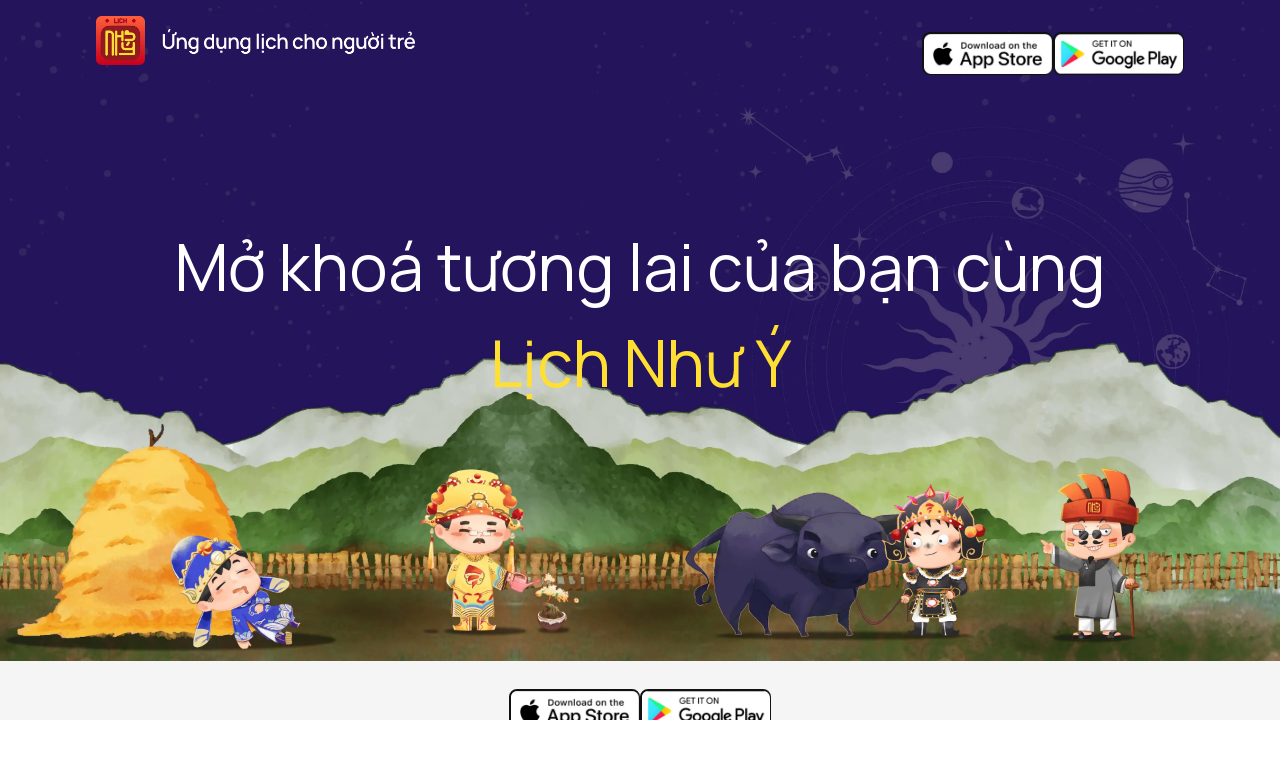

--- FILE ---
content_type: text/html; charset=utf-8
request_url: https://lich.mobi/
body_size: 6294
content:
<!DOCTYPE html><html lang="en"><head><meta charSet="utf-8"/><meta name="viewport" content="width=device-width, initial-scale=1"/><link rel="preload" href="/_next/static/media/4c9affa5bc8f420e-s.p.woff2" as="font" crossorigin="" type="font/woff2"/><link rel="stylesheet" href="/_next/static/css/86ee370a43f8464c.css" data-precedence="next"/><link rel="preload" as="script" fetchPriority="low" href="/_next/static/chunks/webpack-76ea22835974e4f2.js"/><script src="/_next/static/chunks/fd9d1056-ce26cd0ea41a7bd6.js" async=""></script><script src="/_next/static/chunks/117-f2e476e8b151df11.js" async=""></script><script src="/_next/static/chunks/main-app-6fca1515cee9a03c.js" async=""></script><script src="/_next/static/chunks/609-42c0796109e6c1df.js" async=""></script><script src="/_next/static/chunks/21-1591029b7067ff86.js" async=""></script><script src="/_next/static/chunks/app/page-5bb87ba42a8bfbe4.js" async=""></script><title>Lịch Như Ý</title><meta name="description" content="Lịch Như Ý"/><link rel="icon" href="/favicon.ico" type="image/x-icon" sizes="192x192"/><meta name="next-size-adjust"/><script src="/_next/static/chunks/polyfills-42372ed130431b0a.js" noModule=""></script></head><body class="__className_d2dc74"><div><div class="w-full flex flex-col hide-scrollbar"><div class="bg-[#21125B] h-full w-full"><div class="relative w-full 2xl:h-screen"><img alt="banner" loading="lazy" width="7680" height="3968" decoding="async" data-nimg="1" class="w-full h-full max-md:h-72" style="color:transparent" srcSet="/_next/image?url=%2F_next%2Fstatic%2Fmedia%2FbannerMain.5562e9fe.png&amp;w=3840&amp;q=75 1x" src="/_next/image?url=%2F_next%2Fstatic%2Fmedia%2FbannerMain.5562e9fe.png&amp;w=3840&amp;q=75"/><div class="absolute top-0 w-full"><div class="relative px-24 pt-4 flex flex-row max-md:flex-col w-full max-lg:px-4 gap-2 md:justify-between"><a href="/"><img alt="logo" loading="lazy" width="1256" height="192" decoding="async" data-nimg="1" class="max-md:h-10 max-md:w-2/3 cursor-pointer w-80" style="color:transparent" srcSet="/_next/image?url=%2F_next%2Fstatic%2Fmedia%2FLogoContainer.240b8c7b.png&amp;w=1920&amp;q=75 1x, /_next/image?url=%2F_next%2Fstatic%2Fmedia%2FLogoContainer.240b8c7b.png&amp;w=3840&amp;q=75 2x" src="/_next/image?url=%2F_next%2Fstatic%2Fmedia%2FLogoContainer.240b8c7b.png&amp;w=3840&amp;q=75"/></a><div class="hidden md:block"><div class="static flex gap-2 justify-center"><div class="flex flex-row gap-4 mt-4 max-lg:mb-4"><a class="cursor-pointer border-[1.5px] rounded-lg border-[#111111]" target="_blank" href="https://apps.apple.com/vn/app/l%E1%BB%8Bch-nh%C6%B0-%C3%BD-v%E1%BA%A1n-ni%C3%AAn-2024/id797395252"><img alt="" loading="lazy" width="568" height="184" decoding="async" data-nimg="1" class="h-10 w-32" style="color:transparent" srcSet="/_next/image?url=%2F_next%2Fstatic%2Fmedia%2FAppstore.02e1cefc.png&amp;w=640&amp;q=75 1x, /_next/image?url=%2F_next%2Fstatic%2Fmedia%2FAppstore.02e1cefc.png&amp;w=1200&amp;q=75 2x" src="/_next/image?url=%2F_next%2Fstatic%2Fmedia%2FAppstore.02e1cefc.png&amp;w=1200&amp;q=75"/></a><a class="cursor-pointer border-[1.5px] rounded-lg border-[#111111]" target="_blank" href="https://play.google.com/store/apps/details?id=com.lichnhuy&amp;hl=vi&amp;pli=1"><img alt="" loading="lazy" width="612" height="184" decoding="async" data-nimg="1" class="h-10 w-32" style="color:transparent" srcSet="/_next/image?url=%2F_next%2Fstatic%2Fmedia%2FChplay.451b7895.png&amp;w=640&amp;q=75 1x, /_next/image?url=%2F_next%2Fstatic%2Fmedia%2FChplay.451b7895.png&amp;w=1920&amp;q=75 2x" src="/_next/image?url=%2F_next%2Fstatic%2Fmedia%2FChplay.451b7895.png&amp;w=1920&amp;q=75"/></a></div></div></div></div><div class="pt-10 md:pt-0 flex flex-col text-center xl:mt-36 max-lg:mt-16 max-md:mt-0 text-[64px] max-xl:text-3xl max-md:text-base"><div class="font-normal text-white ">Mở khoá tương lai của bạn cùng</div><div class="text-[#FFDF32]">Lịch Như Ý</div></div></div></div></div><div class="bg-[#F5F5F5]"><div class="p-3"><div class="static flex gap-2 justify-center"><div class="flex flex-row gap-4 mt-4 max-lg:mb-4"><a class="cursor-pointer border-[1.5px] rounded-lg border-[#111111]" target="_blank" href="https://apps.apple.com/vn/app/l%E1%BB%8Bch-nh%C6%B0-%C3%BD-v%E1%BA%A1n-ni%C3%AAn-2024/id797395252"><img alt="" loading="lazy" width="568" height="184" decoding="async" data-nimg="1" class="h-10 w-32" style="color:transparent" srcSet="/_next/image?url=%2F_next%2Fstatic%2Fmedia%2FAppstore.02e1cefc.png&amp;w=640&amp;q=75 1x, /_next/image?url=%2F_next%2Fstatic%2Fmedia%2FAppstore.02e1cefc.png&amp;w=1200&amp;q=75 2x" src="/_next/image?url=%2F_next%2Fstatic%2Fmedia%2FAppstore.02e1cefc.png&amp;w=1200&amp;q=75"/></a><a class="cursor-pointer border-[1.5px] rounded-lg border-[#111111]" target="_blank" href="https://play.google.com/store/apps/details?id=com.lichnhuy&amp;hl=vi&amp;pli=1"><img alt="" loading="lazy" width="612" height="184" decoding="async" data-nimg="1" class="h-10 w-32" style="color:transparent" srcSet="/_next/image?url=%2F_next%2Fstatic%2Fmedia%2FChplay.451b7895.png&amp;w=640&amp;q=75 1x, /_next/image?url=%2F_next%2Fstatic%2Fmedia%2FChplay.451b7895.png&amp;w=1920&amp;q=75 2x" src="/_next/image?url=%2F_next%2Fstatic%2Fmedia%2FChplay.451b7895.png&amp;w=1920&amp;q=75"/></a></div></div></div><div class="px-48 max-xl:px-4 text-center pt-0 md:pt-20"><div class="font-semibold text-4xl max-lg:text-3xl">Hỏi đáp cùng thầy AI</div><div class="mt-14 px-16 max-lg:px-0 flex gap-2 flex-col"><div class="flex flex-row w-full"><div class="flex flex-row max-md:flex-col items-center w-full"><div tabindex="0"><img alt="" loading="lazy" width="192" height="192" decoding="async" data-nimg="1" class="mr-8 max-md:mx-auto" style="color:transparent" src="/_next/static/media/thaytuvi.2887fd72.svg"/></div><div class="flex-1 flex flex-col text-start"><div class="text-[#E75E26] text-2xl font-bold mb-4 max-md:text-center">Thầy tử vi</div><div class="border-dashed border border-[#120B2933] bg-white rounded-3xl py-6 px-12 max-md:py-3 max-md:px-6 w-full">Dựa trên thông tin ngày sinh, giờ sinh, giới tính và một số thông tin khác, Thầy tử vi sẽ đưa ra những dự đoán chính xác về cuộc sống của bạn.</div></div></div></div><div class="flex flex-row w-full"><div class="flex flex-row max-md:flex-col items-center w-full"><div tabindex="0"><img alt="" loading="lazy" width="192" height="192" decoding="async" data-nimg="1" class="max-md:mx-auto md:hidden" style="color:transparent" src="/_next/static/media/thaythanso.626f9ec9.svg"/></div><div class="flex-1 flex flex-col text-start mr-8 max-md:mr-0"><div class="text-[#2D00D5] text-2xl font-bold mb-4 max-md:text-center md:ml-auto">Thầy thần số</div><div class="border-dashed border bg-white rounded-3xl py-6 px-12 max-md:py-3 max-md:px-6 w-full">Qua việc phân tích ngày tháng năm sinh, Thầy thần số sẽ giúp bạn khám phá những khía cạnh sâu sắc về bản thân, từ đó đưa ra những lời khuyên hữu ích cho cuộc sống.</div></div><div tabindex="0"><img alt="" loading="lazy" width="192" height="192" decoding="async" data-nimg="1" class="mr-8 max-md:mx-auto max-md:hidden" style="color:transparent" src="/_next/static/media/thaythanso.626f9ec9.svg"/></div></div></div><div class="flex flex-row w-full"><div class="flex flex-row max-md:flex-col items-center w-full"><div tabindex="0"><img alt="" loading="lazy" width="192" height="192" decoding="async" data-nimg="1" class="mr-8 max-md:mx-auto" style="color:transparent" src="/_next/static/media/tarotReader.cb1149a8.svg"/></div><div class="flex-1 flex flex-col text-start"><div class="text-[#E3096A] text-2xl font-bold mb-4 max-md:text-center">Tarot Reader</div><div class="border-dashed border border-[#120B2933] bg-white rounded-3xl py-6 px-12 max-md:py-3 max-md:px-6 w-full">Tarot Reader đóng vai trò như một người hướng dẫn, giúp bạn khám phá bản thân, hiểu rõ hơn về những cảm xúc, suy nghĩ và mong muốn sâu kín bên trong. Là cầu nối giữa bạn và vũ trụ, truyền tải những thông điệp ẩn chứa trong các lá bài Tarot. Cung cấp những góc nhìn mới, giúp bạn đưa ra quyết định sáng suốt và vượt qua khó khăn trong cuộc sống.</div></div></div></div><div class="flex flex-row w-full"><div class="flex flex-row max-md:flex-col items-center w-full"><div tabindex="0"><img alt="" loading="lazy" width="192" height="192" decoding="async" data-nimg="1" class="max-md:mx-auto md:hidden" style="color:transparent" src="/_next/static/media/cunghoangdao.fd495517.svg"/></div><div class="flex-1 flex flex-col text-start mr-8 max-md:mr-0"><div class="text-[#8C00E9] text-2xl font-bold mb-4 max-md:text-center md:ml-auto">Cung hoàng đạo</div><div class="border-dashed border bg-white rounded-3xl py-6 px-12 max-md:py-3 max-md:px-6 w-full">Nhà chiêm tinh học, là những người có kiến thức sâu rộng về các cung hoàng đạo, các hành tinh và các yếu tố thiên văn khác. Tôi  sử dụng những kiến thức này để giải mã bản đồ sao của mỗi người, từ đó đưa ra những phân tích chi tiết về tính cách, mối quan hệ, sự nghiệp và tương lai của bạn.</div></div><div tabindex="0"><img alt="" loading="lazy" width="192" height="192" decoding="async" data-nimg="1" class="mr-8 max-md:mx-auto max-md:hidden" style="color:transparent" src="/_next/static/media/cunghoangdao.fd495517.svg"/></div></div></div></div></div><div class="bg-[url(&#x27;../assets/image/image1.svg&#x27;)] bg-cover bg-center w-full mt-20 max-md:mt-4 max-lg:bg-none"><div class="container mx-auto px-4 xl:px-0"><div class="text-[#120B29] lg:ml-[50%] py-10 lg:py-56 lg:w-1/2"><div class="text-2xl font-semibold lg:text-4xl">Sống trẻ cùng Lịch Như Ý</div><ul class="mt-8 list-disc text-base leading-6 pl-8"><li class="font-bold">Cung hoàng đạo hàng ngày:<!-- --> <span class="font-normal"> Cung cấp dự báo chi tiết về tình yêu, công việc, sức khỏe, tài chính cho từng cung hoàng đạo.</span></li><li class="font-bold">Cung hoàng đạo tuần, tháng, năm:<!-- --> <span class="font-normal">Cung cấp dự báo chi tiết hơn cho những khoảng thời gian dài hơn.</span></li><li class="font-bold">Tương hợp cung hoàng đạo:<!-- --> <span class="font-normal">Cho phép người dùng xem sự tương hợp giữa các cung hoàng đạo trong tình yêu, công việc, bạn bè.</span></li><li class="font-bold">Phân tích bản đồ sao:<!-- --> <span class="font-normal">Cung cấp thông tin chi tiết về bản đồ sao cá nhân, bao gồm các hành tinh, nhà, cung.</span></li><li class="font-bold">Tùy chỉnh giao diện:<!-- --> <span class="font-normal">Cho phép người dùng tùy chỉnh giao diện theo sở thích cá nhân.</span></li><li class="font-bold">Trải bài Tarot:<!-- --> <span class="font-normal">Cung cấp các loại trải bài phổ biến như trải bài một lá, ba lá, Celtic Cross...</span></li><li class="font-bold">Thần số học:<!-- --> <span class="font-normal">Tính toán số mệnh dựa trên ngày sinh.</span></li></ul></div></div></div><div class="bg-none lg:bg-[url(&#x27;../assets/image/image2.svg&#x27;)] lg:bg-cover lg:bg-center w-full pb-44 max-lg:pb-0 lg:mt-20"><div class="container mx-auto px-4 xl:px-0"><div class="text-[#120B29] lg:ml-[20%] py-10 lg:py-56 lg:w-1/2 w-full"><div class="lg:w-2/3"><div class="text-2xl lg:text-4xl font-semibold mb-8">Hoài niệm lịch Block cổ điển</div><div class="text-base font-normal">Lịch block không chỉ đơn thuần là một vật dụng để xem ngày, mà còn là một phần văn hóa truyền thống của người Việt. Lịch Như Ý ra đời với mong muốn gìn giữ và phát huy nét đẹp đó. Ứng dụng không chỉ là một công cụ quản lý thời gian, mà còn là một tác phẩm nghệ thuật nhỏ, mang đến cho bạn những trải nghiệm văn hóa độc đáo.</div></div></div></div></div></div><div class="grid grid-cols-3 border-dashed w-full pt-8 border border-[#120B291A] border-b border-t px-48 pb-5 max-md:grid-cols-1 max-lg:p-4 "><div class="flex flex-col max-lg:mt-4"><div class="text-[#120B29] font-bold text-base">Lịch Như Ý Team</div><ul class="list-disc pl-5 mt-4"><li class="text-sm font-medium text-[#120B29]">Số 11, ngõ 71 Láng Hạ, quận Ba Đình, thành phố Hà Nội</li><li class="text-sm font-medium text-[#120B29]">Liên hệ hợp tác &amp; Hỗ trợ: <button class="hover:underline">lichnhuy@appota.com</button></li></ul></div><div class="flex flex-col max-lg:mt-4"><div class="text-[#120B29]font-bold text-base font-bold">Menu</div><ul class="list-disc pl-5 mt-4 flex flex-col lg:gap-4"><li class="text-sm font-medium text-[#120B29] cursor-pointer"><a class="hover:underline" href="/about">Giới thiệu</a></li><li class="text-sm font-medium text-[#120B29] cursor-pointer"><a class="hover:underline" href="/policy">Policy</a></li></ul></div><div class="flex flex-col max-lg:mt-4"><div class="text-[#120B29] font-bold text-base">Tải ứng dụng Lịch Như Ý</div><div class="flex flex-row gap-4 mt-4 max-lg:mb-4"><a class="cursor-pointer border-[1.5px] rounded-lg border-[#111111]" target="_blank" href="https://apps.apple.com/vn/app/l%E1%BB%8Bch-nh%C6%B0-%C3%BD-v%E1%BA%A1n-ni%C3%AAn-2024/id797395252"><img alt="" loading="lazy" width="568" height="184" decoding="async" data-nimg="1" class="h-10 w-32" style="color:transparent" srcSet="/_next/image?url=%2F_next%2Fstatic%2Fmedia%2FAppstore.02e1cefc.png&amp;w=640&amp;q=75 1x, /_next/image?url=%2F_next%2Fstatic%2Fmedia%2FAppstore.02e1cefc.png&amp;w=1200&amp;q=75 2x" src="/_next/image?url=%2F_next%2Fstatic%2Fmedia%2FAppstore.02e1cefc.png&amp;w=1200&amp;q=75"/></a><a class="cursor-pointer border-[1.5px] rounded-lg border-[#111111]" target="_blank" href="https://play.google.com/store/apps/details?id=com.lichnhuy&amp;hl=vi&amp;pli=1"><img alt="" loading="lazy" width="612" height="184" decoding="async" data-nimg="1" class="h-10 w-32" style="color:transparent" srcSet="/_next/image?url=%2F_next%2Fstatic%2Fmedia%2FChplay.451b7895.png&amp;w=640&amp;q=75 1x, /_next/image?url=%2F_next%2Fstatic%2Fmedia%2FChplay.451b7895.png&amp;w=1920&amp;q=75 2x" src="/_next/image?url=%2F_next%2Fstatic%2Fmedia%2FChplay.451b7895.png&amp;w=1920&amp;q=75"/></a></div></div></div><div class="flex bg-[#F2F4F7] p-4"><div class="mx-auto text-[#120B29] text-sm font-medium">© Copyright 2024 by Lich Nhu Y @ Appota</div></div></div></div><script src="/_next/static/chunks/webpack-76ea22835974e4f2.js" async=""></script><script>(self.__next_f=self.__next_f||[]).push([0]);self.__next_f.push([2,null])</script><script>self.__next_f.push([1,"1:HL[\"/_next/static/media/4c9affa5bc8f420e-s.p.woff2\",\"font\",{\"crossOrigin\":\"\",\"type\":\"font/woff2\"}]\n2:HL[\"/_next/static/css/86ee370a43f8464c.css\",\"style\"]\n"])</script><script>self.__next_f.push([1,"3:I[2846,[],\"\"]\n5:I[5878,[\"609\",\"static/chunks/609-42c0796109e6c1df.js\",\"21\",\"static/chunks/21-1591029b7067ff86.js\",\"931\",\"static/chunks/app/page-5bb87ba42a8bfbe4.js\"],\"Image\"]\n6:I[2972,[\"609\",\"static/chunks/609-42c0796109e6c1df.js\",\"21\",\"static/chunks/21-1591029b7067ff86.js\",\"931\",\"static/chunks/app/page-5bb87ba42a8bfbe4.js\"],\"\"]\n9:I[8083,[\"609\",\"static/chunks/609-42c0796109e6c1df.js\",\"21\",\"static/chunks/21-1591029b7067ff86.js\",\"931\",\"static/chunks/app/page-5bb87ba42a8bfbe4.js\"],\"default\"]\na:I[4707,[],\"\"]\nb:I[6423,[],\"\"]\nd:I[1060,[],\"\"]\n7:{\"src\":\"/_next/static/media/Appstore.02e1cefc.png\",\"height\":184,\"width\":568,\"blurDataURL\":\"[data-uri]\",\"blurWidth\":8,\"blurHeight\":3}\n8:{\"src\":\"/_next/static/media/Chplay.451b7895.png\",\"height\":184,\"width\":612,\"blurDataURL\":\"[data-uri]\",\"blurWidth\":8,\"blurHeight\":2}\ne:[]\n"])</script><script>self.__next_f.push([1,"0:[\"$\",\"$L3\",null,{\"buildId\":\"BQRAANU4rV1YqxIoIsyTx\",\"assetPrefix\":\"\",\"urlParts\":[\"\",\"\"],\"initialTree\":[\"\",{\"children\":[\"__PAGE__\",{}]},\"$undefined\",\"$undefined\",true],\"initialSeedData\":[\"\",{\"children\":[\"__PAGE__\",{},[[\"$L4\",[\"$\",\"div\",null,{\"className\":\"w-full flex flex-col hide-scrollbar\",\"children\":[[\"$\",\"div\",null,{\"className\":\"bg-[#21125B] h-full w-full\",\"children\":[\"$\",\"div\",null,{\"className\":\"relative w-full 2xl:h-screen\",\"children\":[[\"$\",\"$L5\",null,{\"src\":{\"src\":\"/_next/static/media/bannerMain.5562e9fe.png\",\"height\":3968,\"width\":7680,\"blurDataURL\":\"[data-uri]\",\"blurWidth\":8,\"blurHeight\":4},\"alt\":\"banner\",\"className\":\"w-full h-full max-md:h-72\"}],[\"$\",\"div\",null,{\"className\":\"absolute top-0 w-full\",\"children\":[[\"$\",\"div\",null,{\"className\":\"relative px-24 pt-4 flex flex-row max-md:flex-col w-full max-lg:px-4 gap-2 md:justify-between\",\"children\":[[\"$\",\"$L6\",null,{\"href\":\"/\",\"children\":[\"$\",\"$L5\",null,{\"src\":{\"src\":\"/_next/static/media/LogoContainer.240b8c7b.png\",\"height\":192,\"width\":1256,\"blurDataURL\":\"[data-uri]\",\"blurWidth\":8,\"blurHeight\":1},\"alt\":\"logo\",\"className\":\"max-md:h-10 max-md:w-2/3 cursor-pointer w-80\"}]}],[\"$\",\"div\",null,{\"className\":\"hidden md:block\",\"children\":[\"$\",\"div\",null,{\"className\":\"static flex gap-2 justify-center\",\"children\":[\"$\",\"div\",null,{\"className\":\"flex flex-row gap-4 mt-4 max-lg:mb-4\",\"children\":[[\"$\",\"$L6\",null,{\"className\":\"cursor-pointer border-[1.5px] rounded-lg border-[#111111]\",\"target\":\"_blank\",\"href\":\"https://apps.apple.com/vn/app/l%E1%BB%8Bch-nh%C6%B0-%C3%BD-v%E1%BA%A1n-ni%C3%AAn-2024/id797395252\",\"children\":[\"$\",\"$L5\",null,{\"src\":{\"src\":\"/_next/static/media/Appstore.02e1cefc.png\",\"height\":184,\"width\":568,\"blurDataURL\":\"[data-uri]\",\"blurWidth\":8,\"blurHeight\":3},\"alt\":\"\",\"className\":\"h-10 w-32\"}]}],[\"$\",\"$L6\",null,{\"className\":\"cursor-pointer border-[1.5px] rounded-lg border-[#111111]\",\"target\":\"_blank\",\"href\":\"https://play.google.com/store/apps/details?id=com.lichnhuy\u0026hl=vi\u0026pli=1\",\"children\":[\"$\",\"$L5\",null,{\"src\":{\"src\":\"/_next/static/media/Chplay.451b7895.png\",\"height\":184,\"width\":612,\"blurDataURL\":\"[data-uri]\",\"blurWidth\":8,\"blurHeight\":2},\"alt\":\"\",\"className\":\"h-10 w-32\"}]}]]}]}]}]]}],[\"$\",\"div\",null,{\"className\":\"pt-10 md:pt-0 flex flex-col text-center xl:mt-36 max-lg:mt-16 max-md:mt-0 text-[64px] max-xl:text-3xl max-md:text-base\",\"children\":[[\"$\",\"div\",null,{\"className\":\"font-normal text-white \",\"children\":\"Mở khoá tương lai của bạn cùng\"}],[\"$\",\"div\",null,{\"className\":\"text-[#FFDF32]\",\"children\":\"Lịch Như Ý\"}]]}]]}]]}]}],[\"$\",\"div\",null,{\"className\":\"bg-[#F5F5F5]\",\"children\":[[\"$\",\"div\",null,{\"className\":\"p-3\",\"children\":[\"$\",\"div\",null,{\"className\":\"static flex gap-2 justify-center\",\"children\":[\"$\",\"div\",null,{\"className\":\"flex flex-row gap-4 mt-4 max-lg:mb-4\",\"children\":[[\"$\",\"$L6\",null,{\"className\":\"cursor-pointer border-[1.5px] rounded-lg border-[#111111]\",\"target\":\"_blank\",\"href\":\"https://apps.apple.com/vn/app/l%E1%BB%8Bch-nh%C6%B0-%C3%BD-v%E1%BA%A1n-ni%C3%AAn-2024/id797395252\",\"children\":[\"$\",\"$L5\",null,{\"src\":\"$7\",\"alt\":\"\",\"className\":\"h-10 w-32\"}]}],[\"$\",\"$L6\",null,{\"className\":\"cursor-pointer border-[1.5px] rounded-lg border-[#111111]\",\"target\":\"_blank\",\"href\":\"https://play.google.com/store/apps/details?id=com.lichnhuy\u0026hl=vi\u0026pli=1\",\"children\":[\"$\",\"$L5\",null,{\"src\":\"$8\",\"alt\":\"\",\"className\":\"h-10 w-32\"}]}]]}]}]}],[\"$\",\"div\",null,{\"className\":\"px-48 max-xl:px-4 text-center pt-0 md:pt-20\",\"children\":[[\"$\",\"div\",null,{\"className\":\"font-semibold text-4xl max-lg:text-3xl\",\"children\":\"Hỏi đáp cùng thầy AI\"}],[\"$\",\"div\",null,{\"className\":\"mt-14 px-16 max-lg:px-0 flex gap-2 flex-col\",\"children\":[[\"$\",\"$L9\",\"0\",{\"name\":\"Thầy tử vi\",\"position\":\"left\",\"color\":\"text-[#E75E26]\",\"content\":\"Dựa trên thông tin ngày sinh, giờ sinh, giới tính và một số thông tin khác, Thầy tử vi sẽ đưa ra những dự đoán chính xác về cuộc sống của bạn.\",\"icon\":{\"src\":\"/_next/static/media/thaytuvi.2887fd72.svg\",\"height\":192,\"width\":192,\"blurWidth\":0,\"blurHeight\":0}}],[\"$\",\"$L9\",\"1\",{\"name\":\"Thầy thần số\",\"position\":\"right\",\"color\":\"text-[#2D00D5]\",\"content\":\"Qua việc phân tích ngày tháng năm sinh, Thầy thần số sẽ giúp bạn khám phá những khía cạnh sâu sắc về bản thân, từ đó đưa ra những lời khuyên hữu ích cho cuộc sống.\",\"icon\":{\"src\":\"/_next/static/media/thaythanso.626f9ec9.svg\",\"height\":192,\"width\":192,\"blurWidth\":0,\"blurHeight\":0}}],[\"$\",\"$L9\",\"2\",{\"name\":\"Tarot Reader\",\"position\":\"left\",\"color\":\"text-[#E3096A]\",\"content\":\"Tarot Reader đóng vai trò như một người hướng dẫn, giúp bạn khám phá bản thân, hiểu rõ hơn về những cảm xúc, suy nghĩ và mong muốn sâu kín bên trong. Là cầu nối giữa bạn và vũ trụ, truyền tải những thông điệp ẩn chứa trong các lá bài Tarot. Cung cấp những góc nhìn mới, giúp bạn đưa ra quyết định sáng suốt và vượt qua khó khăn trong cuộc sống.\",\"icon\":{\"src\":\"/_next/static/media/tarotReader.cb1149a8.svg\",\"height\":192,\"width\":192,\"blurWidth\":0,\"blurHeight\":0}}],[\"$\",\"$L9\",\"3\",{\"name\":\"Cung hoàng đạo\",\"position\":\"right\",\"color\":\"text-[#8C00E9]\",\"content\":\"Nhà chiêm tinh học, là những người có kiến thức sâu rộng về các cung hoàng đạo, các hành tinh và các yếu tố thiên văn khác. Tôi  sử dụng những kiến thức này để giải mã bản đồ sao của mỗi người, từ đó đưa ra những phân tích chi tiết về tính cách, mối quan hệ, sự nghiệp và tương lai của bạn.\",\"icon\":{\"src\":\"/_next/static/media/cunghoangdao.fd495517.svg\",\"height\":192,\"width\":192,\"blurWidth\":0,\"blurHeight\":0}}]]}]]}],[\"$\",\"div\",null,{\"className\":\"bg-[url('../assets/image/image1.svg')] bg-cover bg-center w-full mt-20 max-md:mt-4 max-lg:bg-none\",\"children\":[\"$\",\"div\",null,{\"className\":\"container mx-auto px-4 xl:px-0\",\"children\":[\"$\",\"div\",null,{\"className\":\"text-[#120B29] lg:ml-[50%] py-10 lg:py-56 lg:w-1/2\",\"children\":[[\"$\",\"div\",null,{\"className\":\"text-2xl font-semibold lg:text-4xl\",\"children\":\"Sống trẻ cùng Lịch Như Ý\"}],[\"$\",\"ul\",null,{\"className\":\"mt-8 list-disc text-base leading-6 pl-8\",\"children\":[[\"$\",\"li\",\"0\",{\"className\":\"font-bold\",\"children\":[\"Cung hoàng đạo hàng ngày:\",\" \",[\"$\",\"span\",null,{\"className\":\"font-normal\",\"children\":\" Cung cấp dự báo chi tiết về tình yêu, công việc, sức khỏe, tài chính cho từng cung hoàng đạo.\"}]]}],[\"$\",\"li\",\"1\",{\"className\":\"font-bold\",\"children\":[\"Cung hoàng đạo tuần, tháng, năm:\",\" \",[\"$\",\"span\",null,{\"className\":\"font-normal\",\"children\":\"Cung cấp dự báo chi tiết hơn cho những khoảng thời gian dài hơn.\"}]]}],[\"$\",\"li\",\"2\",{\"className\":\"font-bold\",\"children\":[\"Tương hợp cung hoàng đạo:\",\" \",[\"$\",\"span\",null,{\"className\":\"font-normal\",\"children\":\"Cho phép người dùng xem sự tương hợp giữa các cung hoàng đạo trong tình yêu, công việc, bạn bè.\"}]]}],[\"$\",\"li\",\"3\",{\"className\":\"font-bold\",\"children\":[\"Phân tích bản đồ sao:\",\" \",[\"$\",\"span\",null,{\"className\":\"font-normal\",\"children\":\"Cung cấp thông tin chi tiết về bản đồ sao cá nhân, bao gồm các hành tinh, nhà, cung.\"}]]}],[\"$\",\"li\",\"4\",{\"className\":\"font-bold\",\"children\":[\"Tùy chỉnh giao diện:\",\" \",[\"$\",\"span\",null,{\"className\":\"font-normal\",\"children\":\"Cho phép người dùng tùy chỉnh giao diện theo sở thích cá nhân.\"}]]}],[\"$\",\"li\",\"5\",{\"className\":\"font-bold\",\"children\":[\"Trải bài Tarot:\",\" \",[\"$\",\"span\",null,{\"className\":\"font-normal\",\"children\":\"Cung cấp các loại trải bài phổ biến như trải bài một lá, ba lá, Celtic Cross...\"}]]}],[\"$\",\"li\",\"6\",{\"className\":\"font-bold\",\"children\":[\"Thần số học:\",\" \",[\"$\",\"span\",null,{\"className\":\"font-normal\",\"children\":\"Tính toán số mệnh dựa trên ngày sinh.\"}]]}]]}]]}]}]}],[\"$\",\"div\",null,{\"className\":\"bg-none lg:bg-[url('../assets/image/image2.svg')] lg:bg-cover lg:bg-center w-full pb-44 max-lg:pb-0 lg:mt-20\",\"children\":[\"$\",\"div\",null,{\"className\":\"container mx-auto px-4 xl:px-0\",\"children\":[\"$\",\"div\",null,{\"className\":\"text-[#120B29] lg:ml-[20%] py-10 lg:py-56 lg:w-1/2 w-full\",\"children\":[\"$\",\"div\",null,{\"className\":\"lg:w-2/3\",\"children\":[[\"$\",\"div\",null,{\"className\":\"text-2xl lg:text-4xl font-semibold mb-8\",\"children\":\"Hoài niệm lịch Block cổ điển\"}],[\"$\",\"div\",null,{\"className\":\"text-base font-normal\",\"children\":\"Lịch block không chỉ đơn thuần là một vật dụng để xem ngày, mà còn là một phần văn hóa truyền thống của người Việt. Lịch Như Ý ra đời với mong muốn gìn giữ và phát huy nét đẹp đó. Ứng dụng không chỉ là một công cụ quản lý thời gian, mà còn là một tác phẩm nghệ thuật nhỏ, mang đến cho bạn những trải nghiệm văn hóa độc đáo.\"}]]}]}]}]}]]}],[[\"$\",\"div\",null,{\"className\":\"grid grid-cols-3 border-dashed w-full pt-8 border border-[#120B291A] border-b border-t px-48 pb-5 max-md:grid-cols-1 max-lg:p-4 \",\"children\":[[\"$\",\"div\",null,{\"className\":\"flex flex-col max-lg:mt-4\",\"children\":[[\"$\",\"div\",null,{\"className\":\"text-[#120B29] font-bold text-base\",\"children\":\"Lịch Như Ý Team\"}],[\"$\",\"ul\",null,{\"className\":\"list-disc pl-5 mt-4\",\"children\":[[\"$\",\"li\",null,{\"className\":\"text-sm font-medium text-[#120B29]\",\"children\":\"Số 11, ngõ 71 Láng Hạ, quận Ba Đình, thành phố Hà Nội\"}],[\"$\",\"li\",null,{\"className\":\"text-sm font-medium text-[#120B29]\",\"children\":[\"Liên hệ hợp tác \u0026 Hỗ trợ: \",[\"$\",\"button\",null,{\"className\":\"hover:underline\",\"children\":\"lichnhuy@appota.com\"}]]}]]}]]}],[\"$\",\"div\",null,{\"className\":\"flex flex-col max-lg:mt-4\",\"children\":[[\"$\",\"div\",null,{\"className\":\"text-[#120B29]font-bold text-base font-bold\",\"children\":\"Menu\"}],[\"$\",\"ul\",null,{\"className\":\"list-disc pl-5 mt-4 flex flex-col lg:gap-4\",\"children\":[[\"$\",\"li\",null,{\"className\":\"text-sm font-medium text-[#120B29] cursor-pointer\",\"children\":[\"$\",\"$L6\",null,{\"href\":\"/about\",\"className\":\"hover:underline\",\"children\":\"Giới thiệu\"}]}],[\"$\",\"li\",null,{\"className\":\"text-sm font-medium text-[#120B29] cursor-pointer\",\"children\":[\"$\",\"$L6\",null,{\"href\":\"/policy\",\"className\":\"hover:underline\",\"children\":\"Policy\"}]}]]}]]}],[\"$\",\"div\",null,{\"className\":\"flex flex-col max-lg:mt-4\",\"children\":[[\"$\",\"div\",null,{\"className\":\"text-[#120B29] font-bold text-base\",\"children\":\"Tải ứng dụng Lịch Như Ý\"}],[\"$\",\"div\",null,{\"className\":\"flex flex-row gap-4 mt-4 max-lg:mb-4\",\"children\":[[\"$\",\"$L6\",null,{\"className\":\"cursor-pointer border-[1.5px] rounded-lg border-[#111111]\",\"target\":\"_blank\",\"href\":\"https://apps.apple.com/vn/app/l%E1%BB%8Bch-nh%C6%B0-%C3%BD-v%E1%BA%A1n-ni%C3%AAn-2024/id797395252\",\"children\":[\"$\",\"$L5\",null,{\"src\":\"$7\",\"alt\":\"\",\"className\":\"h-10 w-32\"}]}],[\"$\",\"$L6\",null,{\"className\":\"cursor-pointer border-[1.5px] rounded-lg border-[#111111]\",\"target\":\"_blank\",\"href\":\"https://play.google.com/store/apps/details?id=com.lichnhuy\u0026hl=vi\u0026pli=1\",\"children\":[\"$\",\"$L5\",null,{\"src\":\"$8\",\"alt\":\"\",\"className\":\"h-10 w-32\"}]}]]}]]}]]}],[\"$\",\"div\",null,{\"className\":\"flex bg-[#F2F4F7] p-4\",\"children\":[\"$\",\"div\",null,{\"className\":\"mx-auto text-[#120B29] text-sm font-medium\",\"children\":\"© Copyright 2024 by Lich Nhu Y @ Appota\"}]}]]]}],null],null],null]},[[[[\"$\",\"link\",\"0\",{\"rel\":\"stylesheet\",\"href\":\"/_next/static/css/86ee370a43f8464c.css\",\"precedence\":\"next\",\"crossOrigin\":\"$undefined\"}]],[\"$\",\"html\",null,{\"lang\":\"en\",\"children\":[\"$\",\"body\",null,{\"className\":\"__className_d2dc74\",\"children\":[\"$\",\"div\",null,{\"children\":[\"$\",\"$La\",null,{\"parallelRouterKey\":\"children\",\"segmentPath\":[\"children\"],\"error\":\"$undefined\",\"errorStyles\":\"$undefined\",\"errorScripts\":\"$undefined\",\"template\":[\"$\",\"$Lb\",null,{}],\"templateStyles\":\"$undefined\",\"templateScripts\":\"$undefined\",\"notFound\":[[\"$\",\"title\",null,{\"children\":\"404: This page could not be found.\"}],[\"$\",\"div\",null,{\"style\":{\"fontFamily\":\"system-ui,\\\"Segoe UI\\\",Roboto,Helvetica,Arial,sans-serif,\\\"Apple Color Emoji\\\",\\\"Segoe UI Emoji\\\"\",\"height\":\"100vh\",\"textAlign\":\"center\",\"display\":\"flex\",\"flexDirection\":\"column\",\"alignItems\":\"center\",\"justifyContent\":\"center\"},\"children\":[\"$\",\"div\",null,{\"children\":[[\"$\",\"style\",null,{\"dangerouslySetInnerHTML\":{\"__html\":\"body{color:#000;background:#fff;margin:0}.next-error-h1{border-right:1px solid rgba(0,0,0,.3)}@media (prefers-color-scheme:dark){body{color:#fff;background:#000}.next-error-h1{border-right:1px solid rgba(255,255,255,.3)}}\"}}],[\"$\",\"h1\",null,{\"className\":\"next-error-h1\",\"style\":{\"display\":\"inline-block\",\"margin\":\"0 20px 0 0\",\"padding\":\"0 23px 0 0\",\"fontSize\":24,\"fontWeight\":500,\"verticalAlign\":\"top\",\"lineHeight\":\"49px\"},\"children\":\"404\"}],[\"$\",\"div\",null,{\"style\":{\"display\":\"inline-block\"},\"children\":[\"$\",\"h2\",null,{\"style\":{\"fontSize\":14,\"fontWeight\":400,\"lineHeight\":\"49px\",\"margin\":0},\"children\":\"This page could not be found.\"}]}]]}]}]],\"notFoundStyles\":[]}]}]}]}]],null],null],\"couldBeIntercepted\":false,\"initialHead\":[null,\"$Lc\"],\"globalErrorComponent\":\"$d\",\"missingSlots\":\"$We\"}]\n"])</script><script>self.__next_f.push([1,"c:[[\"$\",\"meta\",\"0\",{\"name\":\"viewport\",\"content\":\"width=device-width, initial-scale=1\"}],[\"$\",\"meta\",\"1\",{\"charSet\":\"utf-8\"}],[\"$\",\"title\",\"2\",{\"children\":\"Lịch Như Ý\"}],[\"$\",\"meta\",\"3\",{\"name\":\"description\",\"content\":\"Lịch Như Ý\"}],[\"$\",\"link\",\"4\",{\"rel\":\"icon\",\"href\":\"/favicon.ico\",\"type\":\"image/x-icon\",\"sizes\":\"192x192\"}],[\"$\",\"meta\",\"5\",{\"name\":\"next-size-adjust\"}]]\n4:null\n"])</script></body></html>

--- FILE ---
content_type: image/svg+xml
request_url: https://lich.mobi/_next/static/media/thaytuvi.2887fd72.svg
body_size: 186252
content:
<svg width="192" height="192" viewBox="0 0 192 192" fill="none" xmlns="http://www.w3.org/2000/svg" xmlns:xlink="http://www.w3.org/1999/xlink">
<rect width="192" height="192" fill="url(#pattern0_1382_1479)"/>
<rect width="192" height="192" fill="url(#pattern1_1382_1479)"/>
<defs>
<pattern id="pattern0_1382_1479" patternContentUnits="objectBoundingBox" width="1" height="1">
<use xlink:href="#image0_1382_1479" transform="scale(0.00333333)"/>
</pattern>
<pattern id="pattern1_1382_1479" patternContentUnits="objectBoundingBox" width="1" height="1">
<use xlink:href="#image1_1382_1479" transform="scale(0.00333333)"/>
</pattern>
<image id="image0_1382_1479" width="300" height="300" xlink:href="[data-uri]"/>
<image id="image1_1382_1479" width="300" height="300" xlink:href="[data-uri]"/>
</defs>
</svg>


--- FILE ---
content_type: image/svg+xml
request_url: https://lich.mobi/_next/static/media/thaythanso.626f9ec9.svg
body_size: 201711
content:
<svg width="192" height="192" viewBox="0 0 192 192" fill="none" xmlns="http://www.w3.org/2000/svg" xmlns:xlink="http://www.w3.org/1999/xlink">
<rect width="192" height="192" fill="url(#pattern0_1382_1506)"/>
<rect width="192" height="192" fill="url(#pattern1_1382_1506)"/>
<defs>
<pattern id="pattern0_1382_1506" patternContentUnits="objectBoundingBox" width="1" height="1">
<use xlink:href="#image0_1382_1506" transform="scale(0.00333333)"/>
</pattern>
<pattern id="pattern1_1382_1506" patternContentUnits="objectBoundingBox" width="1" height="1">
<use xlink:href="#image1_1382_1506" transform="scale(0.00333333)"/>
</pattern>
<image id="image0_1382_1506" width="300" height="300" xlink:href="[data-uri]"/>
<image id="image1_1382_1506" width="300" height="300" xlink:href="[data-uri]"/>
</defs>
</svg>


--- FILE ---
content_type: application/javascript; charset=UTF-8
request_url: https://lich.mobi/_next/static/chunks/app/page-5bb87ba42a8bfbe4.js
body_size: 1627
content:
(self.webpackChunk_N_E=self.webpackChunk_N_E||[]).push([[931],{2892:function(e,t,i){Promise.resolve().then(i.t.bind(i,5878,23)),Promise.resolve().then(i.t.bind(i,2972,23)),Promise.resolve().then(i.bind(i,565)),Promise.resolve().then(i.bind(i,7066)),Promise.resolve().then(i.bind(i,7712)),Promise.resolve().then(i.bind(i,322)),Promise.resolve().then(i.bind(i,9019)),Promise.resolve().then(i.bind(i,4721)),Promise.resolve().then(i.bind(i,5680)),Promise.resolve().then(i.bind(i,2620)),Promise.resolve().then(i.bind(i,7628)),Promise.resolve().then(i.bind(i,9513)),Promise.resolve().then(i.bind(i,9353)),Promise.resolve().then(i.bind(i,3589)),Promise.resolve().then(i.bind(i,1715)),Promise.resolve().then(i.bind(i,527)),Promise.resolve().then(i.bind(i,973)),Promise.resolve().then(i.bind(i,5394)),Promise.resolve().then(i.bind(i,486)),Promise.resolve().then(i.bind(i,4968)),Promise.resolve().then(i.bind(i,2215)),Promise.resolve().then(i.bind(i,1766)),Promise.resolve().then(i.bind(i,8083))},8083:function(e,t,i){"use strict";var r=i(7437),s=i(6755),l=i(3145);t.default=e=>{let{name:t,icon:i,position:a,color:d,content:n}=e;return(0,r.jsx)("div",{className:"flex flex-row w-full",children:"left"===a?(0,r.jsxs)("div",{className:"flex flex-row max-md:flex-col items-center w-full",children:[(0,r.jsx)(s.E.div,{whileHover:{scale:1.2},whileTap:{scale:.8},children:(0,r.jsx)(l.default,{alt:"",src:i,className:"mr-8 max-md:mx-auto"})}),(0,r.jsxs)("div",{className:"flex-1 flex flex-col text-start",children:[(0,r.jsx)("div",{className:"".concat(d," text-2xl font-bold mb-4 max-md:text-center"),children:t}),(0,r.jsx)("div",{className:"border-dashed border border-[#120B2933] bg-white rounded-3xl py-6 px-12 max-md:py-3 max-md:px-6 w-full",children:n})]})]}):(0,r.jsxs)("div",{className:"flex flex-row max-md:flex-col items-center w-full",children:[(0,r.jsx)(s.E.div,{whileHover:{scale:1.2},whileTap:{scale:.8},children:(0,r.jsx)(l.default,{alt:"",src:i,className:"max-md:mx-auto md:hidden"})}),(0,r.jsxs)("div",{className:"flex-1 flex flex-col text-start mr-8 max-md:mr-0",children:[(0,r.jsx)("div",{className:"".concat(d," text-2xl font-bold mb-4 max-md:text-center md:ml-auto"),children:t}),(0,r.jsx)("div",{className:"border-dashed border bg-white rounded-3xl py-6 px-12 max-md:py-3 max-md:px-6 w-full",children:n})]}),(0,r.jsx)(s.E.div,{whileHover:{scale:1.2},whileTap:{scale:.8},children:(0,r.jsx)(l.default,{alt:"",src:i,className:"mr-8 max-md:mx-auto max-md:hidden"})})]})})}},565:function(e,t,i){"use strict";i.r(t),t.default={src:"/_next/static/media/cunghoangdao.fd495517.svg",height:192,width:192,blurWidth:0,blurHeight:0}},7066:function(e,t,i){"use strict";i.r(t),t.default={src:"/_next/static/media/tarotReader.cb1149a8.svg",height:192,width:192,blurWidth:0,blurHeight:0}},7712:function(e,t,i){"use strict";i.r(t),t.default={src:"/_next/static/media/thaythanso.626f9ec9.svg",height:192,width:192,blurWidth:0,blurHeight:0}},322:function(e,t,i){"use strict";i.r(t),t.default={src:"/_next/static/media/thaytuvi.2887fd72.svg",height:192,width:192,blurWidth:0,blurHeight:0}},9019:function(e,t,i){"use strict";i.r(t),t.default={src:"/_next/static/media/Appstore.02e1cefc.png",height:184,width:568,blurDataURL:"[data-uri]",blurWidth:8,blurHeight:3}},3589:function(e,t,i){"use strict";i.r(t),t.default={src:"/_next/static/media/Chplay.451b7895.png",height:184,width:612,blurDataURL:"[data-uri]",blurWidth:8,blurHeight:2}},486:function(e,t,i){"use strict";i.r(t),t.default={src:"/_next/static/media/LogoContainer.240b8c7b.png",height:192,width:1256,blurDataURL:"[data-uri]",blurWidth:8,blurHeight:1}},4721:function(e,t,i){"use strict";i.r(t),t.default={src:"/_next/static/media/appstore.63ba938c.svg",height:46,width:142,blurWidth:0,blurHeight:0}},5680:function(e,t,i){"use strict";i.r(t),t.default={src:"/_next/static/media/banner.157d738b.svg",height:480,width:1312,blurWidth:0,blurHeight:0}},2620:function(e,t,i){"use strict";i.r(t),t.default={src:"/_next/static/media/banner1.d6173df2.svg",height:676,width:1907,blurWidth:0,blurHeight:0}},7628:function(e,t,i){"use strict";i.r(t),t.default={src:"/_next/static/media/banner2.2a37da56.svg",height:549,width:1736,blurWidth:0,blurHeight:0}},9513:function(e,t,i){"use strict";i.r(t),t.default={src:"/_next/static/media/bannerHeader.e29c675f.svg",height:941,width:1921,blurWidth:0,blurHeight:0}},9353:function(e,t,i){"use strict";i.r(t),t.default={src:"/_next/static/media/bannerMain.5562e9fe.png",height:3968,width:7680,blurDataURL:"[data-uri]",blurWidth:8,blurHeight:4}},1715:function(e,t,i){"use strict";i.r(t),t.default={src:"/_next/static/media/chplay.09b90f30.svg",height:46,width:153,blurWidth:0,blurHeight:0}},527:function(e,t,i){"use strict";i.r(t),t.default={src:"/_next/static/media/image1.2c33a95b.svg",height:820,width:1920,blurWidth:0,blurHeight:0}},973:function(e,t,i){"use strict";i.r(t),t.default={src:"/_next/static/media/image2.c3588423.svg",height:820,width:1920,blurWidth:0,blurHeight:0}},5394:function(e,t,i){"use strict";i.r(t),t.default={src:"/_next/static/media/logo.1c57a885.svg",height:48,width:314,blurWidth:0,blurHeight:0}},4968:function(e,t,i){"use strict";i.r(t),t.default={src:"/_next/static/media/logoLNY.63ba938c.svg",height:46,width:142,blurWidth:0,blurHeight:0}},2215:function(e,t,i){"use strict";i.r(t),t.default={src:"/_next/static/media/sun.49dff8c7.svg",height:783,width:776,blurWidth:0,blurHeight:0}},1766:function(e,t,i){"use strict";i.r(t),t.default={src:"/_next/static/media/thansohoc.ed4ea913.svg",height:549,width:503,blurWidth:0,blurHeight:0}}},function(e){e.O(0,[609,21,971,117,744],function(){return e(e.s=2892)}),_N_E=e.O()}]);

--- FILE ---
content_type: image/svg+xml
request_url: https://lich.mobi/_next/static/media/image1.2c33a95b.svg
body_size: 306880
content:
<svg width="1920" height="820" viewBox="0 0 1920 820" fill="none" xmlns="http://www.w3.org/2000/svg" xmlns:xlink="http://www.w3.org/1999/xlink">
<rect width="1920" height="820" fill="url(#pattern0_1384_1575)"/>
<defs>
<pattern id="pattern0_1384_1575" patternContentUnits="objectBoundingBox" width="1" height="1">
<use xlink:href="#image0_1384_1575" transform="matrix(0.000520833 0 0 0.00121951 0 -0.00647568)"/>
</pattern>
<image id="image0_1384_1575" width="1920" height="818" xlink:href="[data-uri]"/>
</defs>
</svg>


--- FILE ---
content_type: image/svg+xml
request_url: https://lich.mobi/_next/static/media/cunghoangdao.fd495517.svg
body_size: 207938
content:
<svg width="192" height="192" viewBox="0 0 192 192" fill="none" xmlns="http://www.w3.org/2000/svg" xmlns:xlink="http://www.w3.org/1999/xlink">
<rect width="192" height="192" fill="url(#pattern0_1382_1524)"/>
<rect width="192" height="192" fill="url(#pattern1_1382_1524)"/>
<defs>
<pattern id="pattern0_1382_1524" patternContentUnits="objectBoundingBox" width="1" height="1">
<use xlink:href="#image0_1382_1524" transform="scale(0.00333333)"/>
</pattern>
<pattern id="pattern1_1382_1524" patternContentUnits="objectBoundingBox" width="1" height="1">
<use xlink:href="#image1_1382_1524" transform="scale(0.00333333)"/>
</pattern>
<image id="image0_1382_1524" width="300" height="300" xlink:href="[data-uri]"/>
<image id="image1_1382_1524" width="300" height="300" xlink:href="[data-uri]"/>
</defs>
</svg>


--- FILE ---
content_type: image/svg+xml
request_url: https://lich.mobi/_next/static/media/image2.c3588423.svg
body_size: 360400
content:
<svg width="1920" height="820" viewBox="0 0 1920 820" fill="none" xmlns="http://www.w3.org/2000/svg" xmlns:xlink="http://www.w3.org/1999/xlink">
<rect width="1920" height="820" fill="url(#pattern0_1387_1587)"/>
<defs>
<pattern id="pattern0_1387_1587" patternContentUnits="objectBoundingBox" width="1" height="1">
<use xlink:href="#image0_1387_1587" transform="matrix(0.000522107 0 0 0.00122249 -0.00122249 0)"/>
</pattern>
<image id="image0_1387_1587" width="1920" height="818" xlink:href="[data-uri]"/>
</defs>
</svg>


--- FILE ---
content_type: image/svg+xml
request_url: https://lich.mobi/_next/static/media/tarotReader.cb1149a8.svg
body_size: 189437
content:
<svg width="192" height="192" viewBox="0 0 192 192" fill="none" xmlns="http://www.w3.org/2000/svg" xmlns:xlink="http://www.w3.org/1999/xlink">
<rect width="192" height="192" fill="url(#pattern0_1382_1514)"/>
<rect width="192" height="192" fill="url(#pattern1_1382_1514)"/>
<defs>
<pattern id="pattern0_1382_1514" patternContentUnits="objectBoundingBox" width="1" height="1">
<use xlink:href="#image0_1382_1514" transform="scale(0.00333333)"/>
</pattern>
<pattern id="pattern1_1382_1514" patternContentUnits="objectBoundingBox" width="1" height="1">
<use xlink:href="#image1_1382_1514" transform="scale(0.00333333)"/>
</pattern>
<image id="image0_1382_1514" width="300" height="300" xlink:href="[data-uri]"/>
<image id="image1_1382_1514" width="300" height="300" xlink:href="[data-uri]"/>
</defs>
</svg>
